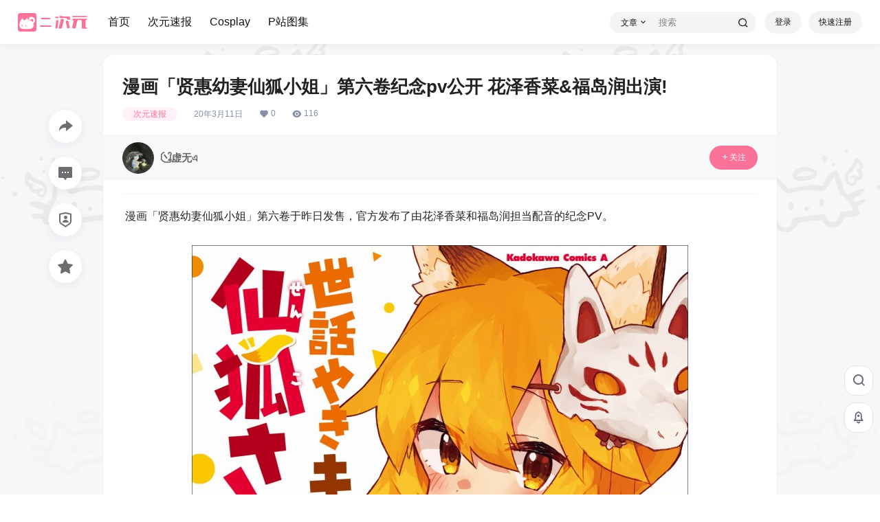

--- FILE ---
content_type: text/css
request_url: https://www.hmecy.com/wp-content/themes/b2child/style.css?ver=5.9.41
body_size: 7024
content:
/*
Theme Name:     B2子主题
Theme URI:      http: //7b2.com/
Description:    Child theme for the B2 PRO
Author:         苏源子主题模版
Author URI:     http: //7b2.com/
Template:       b2
Version:        0.1.5
*/

/*** 内容下载小分区 PC端***/
.file-down {
  background-color: #f6f7f9;
}
/*** post-style-6 PC端***/
.container h4 {
    color: #333;
    font-size: 16px;
    font-weight: 600;
    line-height: 16px;
    margin-top: 0;
    margin-bottom: 17px;
}
.container .post-style-6-top .illustrations{
    display: flex;
    align-items: center;
    justify-content: center;
    position: relative;
    width: 700px;
    height: 600px;
    border-radius: 16px;
    background-color: #fff;
	padding: 24px;
	box-shadow: 0px 0px 2px rgb(98 124 153 / 10%);
}
@media screen and (max-width: 768px){
   .container .post-style-6-top .illustrations{
        height: calc(100vw - 12px);
    }     
}
.container .post-style-6-top .illustrations .work-img{
    height: auto;
    width: auto;
    max-width: 100%;
    max-height: 100%;
    border-radius: 16px;
    background-color: #fff;
}

.container .post-style-6-top .ill-checker {
    position: relative;
    margin-top: 10px;
    margin-bottom: 20px;
    width: 100%;
    height: 60px;
    white-space: nowrap;
    display: flex;
    overflow: hidden;
}

.container .post-style-6-top .ill-checker .flickity-viewport {
    width: 100%;
    order: 0;
}

.container .post-style-6-top .ill-checker img {
    width: 60px;
    height: 60px;
    border-radius: 16px;
    margin-right: 10px;
    cursor: pointer;
    transition: filter .2s 0s;
    border: 1px solid #e6e6e6;
    box-sizing: border-box;
    min-width: 60px;
    background-color: #f8f8f8;
}

.container .post-style-6-top .ill-checker img.checked {
    border: 2px solid #FF6FA296;
}

.container .post-style-6-top .ill-checker img:hover {
    filter: opacity(80%);
}

.container .single-article {
    padding: 0;
    margin-bottom: 0;
}

.container .single-article .block {
/*     margin: 0 0 50px; */
}

.container .entry-header {
    /*margin-bottom: 30px;*/
    border-bottom: none; 
    padding-bottom: 0; 
}

.container .entry-header .title {
    display: flex;
    flex-direction: row;
    align-items: center;
    justify-content: space-between;
}
.container .entry-header .title h1 {
    margin: 0;
    margin-top: 5px;
    font-size: 24px;
    font-weight: 500;
    line-height: 30px;
    color: #333;
}
.container .entry-header .title .right {
    display: inline-flex;
    flex-direction: column;
    justify-content: center;
}

.entry-header .title .right .like {
    min-width: 104px;
    padding: 0 18px;
    height: 36px;
    color: #ff6398;
    border: 2px solid #fff0f5;
    border-radius: 18px;
    display: flex;
    justify-content: center;
    align-items: center;
    transition: border .2s 0s;
    cursor: pointer;
}

.entry-header .title .right .like:hover {
    border: 2px solid #ff6398;
}

.entry-header .title .right .like .like-icon {
    width: 20px;
    height: 20px;
    background-image: url(https://s1.hdslb.com/bfs/static/blive/workshop-web/static/img/like-false.20c4664e.svg);
    background-size: cover;
}

.entry-header .title .right .like .like-num {
    margin-left: 4px;
    height: 22px;
    font-size: 20px;
    line-height: 20px;
    opacity: 1;
}

.container .entry-header .publish-info {
    margin-top: 10px;
}

.container .entry-header .publish-info ul{
    display: flex;
    flex-direction: row;
    align-items: center;
}

.container .entry-header .publish-info ul li{
    font-size: 12px;
    color: #999;
    margin-right: 20px;
}

.container .entry-content > p{
  color: #666;
  font-size: 16px;
  white-space: pre-line;
  line-height: 150%;
  margin-bottom: 0em;
  padding: 0;
}

.container .entry-content > p:last-child {
    margin: 0;
}

.container .post-tags .tag-items {
    display: flex;
    flex-flow: wrap;
}

.container .post-tags .tag-items > a{
    font-size: 12px;
    border-radius: 16px;
	height: 19px;
    line-height: 19px;
}


.container .post-tags .tag-items > a:nth-child(1) {
    background:rgba(255, 111, 162, 0.1);
	margin-right: 10px;
}

.container .post-tags .tag-items > a:nth-child(2) {
    background:rgba(255, 111, 162, 0.1);
	margin-right: 10px;
}

.container .post-tags .tag-items > a:nth-child(3) {
    background:rgba(255, 111, 162, 0.1);
	margin-right: 10px;
}

.container .post-tags .tag-items > a:nth-child(4) {
    background:rgba(255, 111, 162, 0.1);
	margin-right: 10px;
}

.container .post-tags .tag-items > a:nth-child(5) {
    background:rgba(255, 111, 162, 0.1);
	margin-right: 10px;
}

.container .post-tags .tag-items > a:nth-child(5) {
    background:rgba(255, 111, 162, 0.1);
	margin-right: 10px;
}

.container .post-tags .tag-items > a:nth-child(5) {
    background:rgba(255, 111, 162, 0.1);
	margin-right: 10px;
}

/*苏源 www.hmecy.com v0.01 */

/* PC端 分区 A点*/
/* PC端 全部头像弧度 */
.user-w-avatar img{
    border-radius: 100%;
  }
  .top-user-info-box-name img{
    border-radius: 100%;
  }
  .user-panel .avatar{
    border-radius: 100%;
  }
  .editor-avatar{
    border-radius: 100%;
  }
  .avatar-parent img{
    border-radius: 100%;
  }
  /* PC端 右侧跟随工具条 */
  .bar-middle{
      right: 10px !important;
  }
   .bar-normal, .bar-footer{
      border: 1px solid #E3E5E7 !important;
      box-shadow: inherit;
      border-radius: 16px;
      border-top-left-radius: 16px;
  }
  .bar-qrcode {
      display: none !important;
  }
  .aside-bar .bar-item-desc{
      position: absolute;
      right: 0;
      top: 0;
      padding-right: 35px;
      text-align: right;
      color: #fff;
      padding: 14px 45px 14px 5px;
      font-size: 14px;
      border-radius: 15px;
      display: none;
      line-height: 1;
      box-sizing: border-box;
      width: 120px;
  }
  /* PC端 首页幻灯片 小工具*/
.notice_title{
  display: flex;
  justify-content: space-between;
}
.notice_wrap .notice_title .more a {
  font-size: 14px;
  color: #999;
  letter-spacing: 0;
  text-align: right;
  line-height: 18px;
}
.maxItem{
  display: flex;
  padding: 16px 0px 0px 0px !important;
  -webkit-box-pack: justify;
  -webkit-justify-content: space-between;
  justify-content: space-between;
  margin-top: inherit;
}
.notice_wrap .notice_body .hot-item .item-right {
  font-size: 12px;
  color: #757575;
  letter-spacing: 0;
  text-align: right;
  line-height: 16px;
  white-space: nowrap;
  margin-left: 5px;
}
.notice-txt{
  font-weight: 600;
}
.notice_wrap .notice_body .hot-item .item-left .point-circle {
  width: 6px;
  height: 6px;
  background: #e7e7e7;
  border-radius: 50%;
  display: block;
}
.notice_wrap .notice_body .hot-item .item-left p {
  margin-left: 8px;
  font-size: 14px;
  color: #212121;
  letter-spacing: 0;
  line-height: 18px;
  overflow: hidden;
  white-space: nowrap;
  text-overflow: ellipsis;
}
.notice_wrap .notice_body .hot-item .item-left .notice-tag {
  display: block;
  margin-left: 11px;
  font-size: 8px;
  letter-spacing: 0;
  text-align: left;
  line-height: 10px;
  width: 25px;
  height: 12px;
  color: #fff;
  border-radius: 2px;
}
.notice_wrap .notice_body .hot-item .item-left {
  display: -webkit-box;
  display: -webkit-flex;
  display: flex;
  -webkit-box-align: center;
  -webkit-align-items: center;
  align-items: center;
  -webkit-box-flex: 1;
  -webkit-flex: 1;
  flex: 1;
  width: 0;
}
#home-row-bil012 .image{
  border-radius: 16px;
}

/* PC端/手机端 首页模块文章 通用css  */
.post-module-thumb .thumb-link:hover img {
  filter: brightness(70%) contrast(110%);
}
.post-thumb {
  transition: all cubic-bezier(.22,.58,.12,.98) .4s !important;
}
.post-info span {
  height: inherit;
}
.module-title::before {
  content: "//";        /* 核心：插入内容 */
  margin-right: 8px;    /* 调整符号与标题的间距 */
  color: #ff6fa2;;       /* 符号颜色 */
  font-weight: 700;     /* 与标题粗细一致 */
}
/* PC端 首页小工具 #Cosplay文章 #小工具bil0133 */
@media screen and (min-width: 1025px) {
#post-item-bil0133{
  background-color: #fff;
  padding: 20px;
  border-radius: 16px;
  box-shadow: 0 1px 3px 0 rgba(106,115,133,.08);
}
#post-item-bil0133 .post-module-thumb {
  border-radius: 8px !important;
}
#post-item-bil0133 .module-title {
  font-size: 18px;
}
#post-item-bil0133 .b2-radius {
  box-shadow: inherit !important;
  border-radius: 8px;
}
#post-item-bil0133 .post-info h2 {
  margin: 10px 0px 0px 0px !important;
}
#post-item-bil0133 .list-footer {
  font-size: inherit !important;
  padding: 10px 0px 0px 0px !important;
  border-top: inherit !important;
  color: #9499A0 !important;
}
#post-item-bil0133 .post-info h2 a {
  text-decoration: none;
  transition: color 0.1s ease;
  margin-bottom: 0.5rem;
}
#post-item-bil0133 .post-info h2 a:hover {
  color: #3fa2f1;
}
#post-item-bil0133 .post-list-meta-box{
    display: none !important;
}
/* ----------------小工具分区---------------------- */
#b2-widget-hot-4 .widget-post:hover {
    background-color: rgba(0,0,0,.03);
}
#b2-widget-hot-4 > div:nth-child(2) > ul:nth-child(1) > li:nth-child(4){
    border-radius: 0px 0px 16px 16px;
}
#b2-widget-hot-4 .widget-post {
	transition-duration: .3s;
	transition-timing-function: ease;
}
#b2-widget-hot-4 .widget-post:hover .b2-widget-post-title h2 {
  text-decoration: none;
}
#b2-widget-hot-4 .widget-post{
  margin-top: 0px;
}	
#b2-widget-hot-4 .widget-order-1,#b2-widget-hot-4 .widget-order-2,#b2-widget-hot-4 .widget-order-3{
  display: none !important;
}
#b2-widget-hot-4 .b2-radius{
  border-radius: 8px !important;
}
	
}
/* PC端 首页小工具 #TODAY 最新 */
@media screen and (min-width: 1025px) {
#post-item-bil02 .post-list-meta-box{
    display: none !important;
}
 #post-item-bil02 .post-info h2 {
    margin: 10px 0px 0px 0px !important;
    height: calc(2 * 21px);
}
#post-item-bil02{
  background-color: #fff;
  padding: 20px;
  border-radius: 16px;
  box-shadow: 0 1px 3px 0 rgba(106,115,133,.08);
}
#post-item-bil02 .post-module-thumb {
  border-radius: 8px !important;
}
#post-item-bil02 .module-title {
  font-size: 18px;
}
#post-item-bil02 .item-in {
  box-shadow: inherit !important;
  border-radius: 8px;
}
#post-item-bil02 .post-info h2 {
  margin: 10px 0px 0px 0px !important;
  line-break: anywhere;
  text-overflow: ellipsis;
  word-break: break-word !important;
  display: -webkit-box;
  overflow: hidden;
}
#post-item-bil02 .list-footer {
  font-size: inherit !important;
  padding: 10px 0px 0px 0px !important;
  border-top: inherit !important;
  color: #9499A0 !important;
}
#post-item-bil02 .post-info h2 a {
  text-decoration: none;
  transition: color 0.1s ease;
  margin-bottom: 0.5rem;
}
#post-item-bil02 .post-info h2 a:hover {
  color: #3fa2f1;
}
	
}

/* PC端 首页小工具 #P站美图文章 */
@media screen and (min-width: 1025px) {
#post-item-bil0136{
  background-color: #fff;
  padding: 20px;
  border-radius: 16px;
  box-shadow: 0 1px 3px 0 rgba(106,115,133,.08);
}
#post-item-bil0136 .post-module-thumb {
  border-radius: 8px !important;
}
#post-item-bil0136 .module-title {
  font-size: 18px;
}
#post-item-bil0136 .b2-radius {
  box-shadow: inherit !important;
  border-radius: 8px;
}
#post-item-bil0136 .post-info h2 {
  margin: 10px 0px 0px 0px !important;
  height: calc(2 * 21px);
}
#post-item-bil0136 .list-footer {
  font-size: inherit !important;
  padding: 10px 0px 0px 0px !important;
  border-top: inherit !important;
  color: #9499A0 !important;
}
#post-item-bil0136 .post-info h2 a {
  text-decoration: none;
  transition: color 0.1s ease;
  margin-bottom: 0.5rem;
}
#post-item-bil0136 .post-info h2 a:hover {
  color: #3fa2f1;
}
#post-item-bil0136 .post-list-meta-box{
    display: none !important;
}
	
}
/* PC端 首页小工具 #次元资讯 */
@media screen and (min-width: 1025px) {
#post-item-bili092{
  background-color: #fff;
  padding: 20px;
  border-radius: 16px;
  box-shadow: 0 1px 3px 0 rgba(106,115,133,.08);
}
#post-item-bili092 .post-module-thumb {
  border-radius: 8px !important;
}
#post-item-bili092 .module-title {
  font-size: 18px;
}
#post-item-bili092 .b2-radius {
  box-shadow: inherit !important;
  border-radius: 8px;
}
#post-item-bili092 .post-info h2 {
  margin: 10px 0px 0px 0px !important;
  height: calc(2 * 21px);
}
#post-item-bili092 .list-footer {
  font-size: inherit !important;
  padding: 10px 0px 0px 0px !important;
  border-top: inherit !important;
  color: #9499A0 !important;
}
#post-item-bili092 .post-info h2 a {
  text-decoration: none;
  transition: color 0.1s ease;
  margin-bottom: 0.5rem;
}
#post-item-bili092 .post-info h2 a:hover {
  color: #3fa2f1;
}
#post-item-bili092 .post-list-meta-box{
    display: none !important;
}

/* PC端 文章页 #样式1 */
@media screen and (min-width: 1025px) {
.post-user-info {
  display: flex !important;
}
}
  /* PC端 用户主页 */
  #author .author-sidebar-down {
    display: none !important;
  }
  #author .user-sidebar-info.active {
    background: rgba(255, 111, 162, 0.25);
  }
  #author .author-page-right-in {
    padding: inherit;
    flex-direction: inherit;
    display: flex;
    height: 48px;
    align-items: center;
  }
  .author-page-right {
    width: auto !important;
    margin-right: inherit;
    height: 48px;
  }
  #author .author-table {
    display: inherit;
  }
  .author-page-left {
    margin-top: 16px;
  }
  .user-sidebar > div:hover{
      background: rgba(255, 111, 162, 0.04);
      border-radius:16px
  }
  div.user-sidebar:nth-child(1){
    margin-left: 5px;
  }
  .user-sidebar-info {
    padding: 10px;
  }
/* PC端 全站菜单  */
@media screen and (min-width: 1025px) {
  .logo img {
    height: 27px !important;
}
.site-header.social-top.social-no-sub {
  height: 64px;
}
.site .site-header-in {
  box-shadow: 0 2px 10px 0 rgba(0,0,0,.05);
}
}
/* PC端 全站互动效果  */
@media screen and (min-width: 1025px) {

}
  /* PC端 首页菜单 
  @media screen and (min-width: 1025px) {
   a.empty{
    border-color: #61666D !important;
    color: #61666D !important;
  }
  .current-menu-item > a:nth-child(1) > span:nth-child(1){
    background-color: #fd6ea2 !important;
    border-radius: 6px !important;
  }
  .social-top .top-menu ul li.depth-0 > a {
    opacity: inherit  !important;
  }
  .top-user-avatar.avatar-parent {
    border: 2px solid #fff !important;
    border-radius: 100% !important;
  }
  .logo img {
    height: 30px !important;
  }
  .home .cscsbjttbj{
    height: 180px;
  }
  .home .cscsbjtqr{
    transform: translate(0,-64px) !important;
  }
  .home.top-user-info-box {
    border-radius: 16px;
  }
  .home .cscsbjtt{
    position: absolute;
    top: 0;
    left: 0;
    z-index: 0;
    width: 100%;
    pointer-events: none;
    background: #fff;
    height: 64px;
    background-color: #18191c1f;
    backdrop-filter: blur(12px);
  }
  .home .cscsqt{
    z-index: 2;
  }
  .social-top .site.up .site-header-in {
    transform: translate(0,0px)!important;
  }
  .header-banner-left.hidden {
    opacity: 1 !important;
    transition: opacity .3s;
  }
  .home .social-top .header-banner {
    height: 180px;
  }
  .top-style .wrapper {
    z-index: 1;
  }
  .site-header.social-top {
    height: 236px;
  }
  .home .header-banner .ym-menu a, .header-banner, .social-top .site-title, .top-search-button button, .top-search input, .login-button .b2-account-circle-line {
    color: #fff;
    fill: #fff;
  }
  .home .header-banner, .social-top .site-title, .top-search-button button, .top-search input, .login-button .b2-account-circle-line {
    color: #fff;
    fill: #fff;
  }
  .home .top-search input::placeholder {
    color: #f1f1f1a6;
  }
  }
   */
  /* PC端 分类页菜单
  @media screen and (min-width: 1025px) {
  .category .cscsbjttbj{
    height: 180px;
  }
  .category .cscsbjtqr{
    transform: translate(0,-64px) !important;
  }
  .category .top-user-info-box {
    border-radius: 16px;
  }
  .category .cscsbjtt{
    position: absolute;
    top: 0;
    left: 0;
    z-index: 0;
    width: 100%;
    pointer-events: none;
    background: #fff;
    height: 64px;
    background-color: #18191c1f;
    backdrop-filter: blur(12px);
  }
  .category .cscsqt{
    z-index: 2;
  }
  .category .social-top .header-banner {
    height: 180px;
  }
  .category .header-banner .ym-menu a, .header-banner, .social-top .site-title, .top-search-button button, .top-search input, .login-button .b2-account-circle-line {
    color: #fff;
    fill: #fff;
  }
  .category .header-banner, .social-top .site-title, .top-search-button button, .top-search input, .login-button .b2-account-circle-line {
    color: #fff;
    fill: #fff;
  }
  .category .top-search input::placeholder {
    color: #f1f1f1a6;
  }
  }
 */  
/*   /* PC端 文章页菜单 */
  @media screen and (min-width: 1025px) {
  .wp-singular .site-header.social-top{
    height: 64px;
}
 .wp-singular .header{
  display: none !important;
}
}
/* PC端 文章样式-6 */
.tukukk6 img{
  display: none !important;
}
@media screen and (min-width: 1025px) {

.post-style-6 .container{
  display: flex;
  margin-bottom: 16px;
}
div.download-info:nth-child(2) > div:nth-child(1){
  display: none !important;
}
.not-allow-down{
  border-radius: 0px;
}
.download-info ul {
  background-color: #f1f2f4;
  border-radius: 16px;
}
div.download-info:nth-child(2) > div:nth-child(3){
  display: none !important;
}
.post-style-6 .post-tags-meat{
  display: none !important;
}
.post-style-6 .download-rights{
  display: none !important;
}
.post-style-6  .content-area {
  max-width: calc(100%) !important;
}
.post-style-6 .post-list-cat{
  margin-right: 10px;
}
.post-style-6-top{
  margin-right: 16px;
}
.post-style-6 .single-article {
  background-color: #fff;
  box-shadow: 0px 0px 2px rgb(98 124 153 / 10%);
  padding: 24px;
  border-radius: 16px;
	
}
.post-style-6 .content-footer{
  position: inherit !important;
  left: 0px;
  display: inherit;
  top: 0px;
  padding-top: 0;
  width: inherit;
  height: 32px;
}
.post-style-6 .post-content-footer-in{
transform: translate(0px) !important;
}
.post-style-6 .content-footer-zan-cai > span:nth-child(1) > b:nth-child(2){
  margin-left: 4px;
  height: 22px;
  font-size: 20px;
  line-height: 20px;
  opacity: 1;
}
	
.post-style-6 .content-footer-poster button {
  margin-right: 0;
  margin-bottom: inherit;
  padding: 0;
  line-height: 36px;
  text-align: center;
  display: block;
  border-radius: 100%;
  box-shadow: inherit;
  background: inherit;
  color: inherit;
  width: 32px;
  height: 32px;
}
.post-style-6 .content-footer-poster button i {

  font-size: 20px;

}
	
.post-style-6 button.favorite-button:nth-child(4){
  margin-right: 0px !important;
  margin-left: auto;
  min-width: 50px;
  padding: 0 10px;
  height: 32px;
  background-color: #f1f2f4;
  border-radius: 8px;
  display: flex;
  justify-content: center;
  align-items: center;
  transition: border .2s 0s;
  cursor: pointer;
}
.post-style-6 button.favorite-button:nth-child(4):hover {
  background-color: #E3E5E7;
  border-radius: 8px;
  cursor: pointer;
}
.post-style-6 .content-footer-poster button:hover {
  background-color: #E3E5E7;
  border-radius: 8px;
  cursor: pointer;
}
	
.post-style-6 .inner-wrapper-sticky	{
  position: relative !important;
  transform: translate3d(0px, 0px, 0px) !important;
  top: 0px !important;
  left: 0px !important;
   width: inherit !important;
}
.content-footer-poster .favorite-button.sc, .content-footer-poster .favorite-button.sc i {
  color: #ff6fa2;
}
.post-style-6 .content-footer-zan-cai{
min-width: 104px;
  padding: 0 18px;
  height: 36px;
  color: #ff6398;
  border: 2px solid #ff6398;
  border-radius: 18px;
  display: flex;
  justify-content: center;
  align-items: center;
  transition: border .2s 0s;
  cursor: pointer;
}

	
.content-footer-zan-cai > span:nth-child(1) {
  display: inherit !important;
}	
.content-footer-zan-cai > span:nth-child(1) > i:nth-child(1){
  
}
.post-style-6 .content-footer-poster{
  flex-flow: row;
}
	
	
.container .post-style-6-top .illustrations {
  height: 795px;
  width: 900px;
}
.container .entry-header .title h1 {
  display: -webkit-box;
  -webkit-box-orient: vertical;
  -webkit-line-clamp: 2;
  overflow: hidden;
}
.post-style-6 .post-user-info {
  display: flex;
  background: #fff;
  margin-top: 0px;
  margin: 0 -24px 0 -24px;
  padding: 0px 25px;;
}
.container .entry-header .title h1 {
  font-size: 22px;
  margin-top: 0px;
}
.single .entry-header .post-list-cat a {
  height: 20px;
  line-height: 20px;
  padding: 0 16px;
  font-weight: 500;
}	
.post-style-6 #post-meta{
  margin-bottom: 20px;
  height: 46px;
}
.download-box .download-rights-title {
  margin-bottom: 10px;
}	
.container .entry-header {
/*   height: 30px; */
}
.post-style-6 .post-user-name > ul:nth-child(2){
  display: flex;
  font-size: 12px;
  line-height: 20px;
  color: #7f8792;
  z-index: 3;
}
.post-user-name > ul:nth-child(2) > li:nth-child(1){
  margin-right: 10px;
}
.post-user-name > ul:nth-child(2) > li:nth-child(2){
  margin-right: 10px;
}
.post-meta-right > div:nth-child(1) > button:nth-child(2){
  display: none !important;
}
.post-meta-left .avatar-parent {
  width: 46px;
  height: 46px;
  min-width: 46px;
}
.post-meta-left .avatar {
  width: 46px;
  height: 46px;
}
.post-style-6 .entry-content > li {
  list-style-type: none !important;
  margin-bottom: 10px;
  display: flex;
}
div.download-info:nth-child(2) {
  background: #fff;
  padding: 0px;
}
.post-meta-right > div:nth-child(1) > button:nth-child(1){
  border-radius: 120PX;
  padding: 8px 16px;
}
.post-style-6 button.button:nth-child(1) {
  height: 48px;
  background: #fff !important;
  border-radius: 16px;
  color: #ff6fa2 !important;
  width: 48%;
  font-size: 16px;
  text-align: center;
  border: inherit;
  margin-bottom: inherit;
  margin-right: 13px;
  border: 1px solid var(--button-background-color-primary-regular,#ff6fa2);
}
div.download-info:nth-child(2) > div:nth-child(4) > button:nth-child(2)	{
  height: 48px;
  background: #fff !important;
  border-radius: 16px;
  color: #ff6fa2 !important;
  width: 48%;
  font-size: 16px;
  text-align: center;
  border: inherit;
  margin-right: 0px;
  margin-bottom: 0px;
  border: 1px solid var(--button-background-color-primary-regular,#ff6fa2);
}
	


/* 时间10月5号更新 */
    
    .thumbnail-container {
        display: flex;
        flex-wrap: nowrap;
        overflow-x: hidden;
        gap: 10px;
        scroll-behavior: smooth;
    }
    
    .thumbnail {
        width: 60px;
        height: 60px;
        object-fit: cover;
        border-radius: 16px;
        cursor: pointer;
        border: 2px solid #fff;
        transition: all 0.2s ease;
		box-shadow: 0px 0px 2px rgb(98 124 153 / 10%);
        flex-shrink: 0;
    }
    
    
    .thumbnail.active {
        border-color: #FF6FA296;
    }
    
.toggle-thumbnails {
  position: absolute;
  right: 0;
  top: 0%;
  padding: 5px 10px;
  z-index: 2;
}
.post-metattl{
  height: 698px;
}

/* 时间10月5号更新 */
#content .wrapper{

}
	
.tukukk6{
  height: 630px;
  overflow-y: auto;
  overflow-x: hidden;
}
	
.thumbnail-gallery-wrapper {
    max-width: 100%;
    margin: 20px auto;
    position: relative;
	position: absolute;
    height: 100%;
    transform: translateX(-116%);
    z-index: 1;
    top: 60px;
}

.thumbnail-container {
    display: flex;
    flex-wrap: wrap;
    gap: 17px;
    max-height: 795px;
    overflow: hidden;
    transition: max-height 0.3s ease;
	flex-flow: column;
}

.thumbnail-container.expanded {
    max-height: 1000px;
}
.toggle-thumbnails {
    background: #fff;
    color: #333;
	box-shadow: 0px 0px 2px rgb(98 124 153 / 10%);
    border: none;
    cursor: pointer;
    width: 64px;
    height: 64px;
    object-fit: cover;
    border-radius: 16px;
}
.toggle-thumbnails:hover{
  opacity: inherit !important;
  transition: inherit !important;
}
.toggle-thumbnails:active{
  transform: inherit !important;
}
.toggle-thumbnails{
  opacity: inherit !important;
  transition: inherit !important;
  transform: inherit !important;
}
div.download-info:nth-child(3) > div:nth-child(1){
  display: none !important;
}
div.download-info:nth-child(3) > div:nth-child(3){
  display: none !important;
}
div.download-info:nth-child(3){
  background: #fff;
  padding: 0px;
}
.download-list.gujia .download-info ul {
  height: 60px;
}
h1.b2-radius{
  display: none !important;
}
.tax-title h1 {
  display: none !important;
}
.tax-fliter-cat{
  display: none !important;
}
.test{
	color: red;
}
.cattle-bnbttl {
  border-top: 1px solid rgba(0,0,0,0.08);
  padding: 16px 16px 0 16px;
    padding-bottom: 0px;
  padding-bottom: 0px;
}
.back-btn	{
	margin-bottom: 16px;
}
}

/* 新番导航 */
/* nav {
            background: linear-gradient(135deg, var(--primary) 0%, var(--secondary) 100%);
            box-shadow: 0 4px 6px rgba(0, 0, 0, 0.1);
            color: white;
            padding: 1rem;
            position: sticky;
            top: 0;
            z-index: 100;
        }
        

        
        .day-filters {
            display: grid;
            grid-template-columns: repeat(8, 1fr);
            gap: 0.5rem;
            margin-bottom: 2rem;
        }
        
        .day-btn {
            transition: all 0.2s ease;
            border: none;
            cursor: pointer;
            padding: 0.5rem 1rem;
            border-radius: 0.5rem;
            background-color: #00000082;
            margin: 0.25rem;
            font-weight: 500;
        }
        
        .day-active {
            background: #ff71a3;
            color: white;
            box-shadow: 0 4px 6px rgba(0, 0, 0, 0.1);
        }
        
        .anime-container {
            display: grid;
            grid-template-columns: repeat(auto-fill, minmax(200px, 1fr));
            gap: 1.5rem;
        }
        
        .anime-card {
            transition: all 0.3s ease;
            border-radius: 0.75rem;
            overflow: hidden;
            background-color: var(--card-bg);
            box-shadow: 0 1px 3px rgba(0, 0, 0, 0.1);
            animation: fadeIn 0.5s ease forwards;
        }
        
        .anime-card:hover {
            transform: translateY(-0.25rem);
            box-shadow: 0 10px 15px -3px rgba(0, 0, 0, 0.1);
        }
        
        .clickable {
            cursor: pointer;
            transition: all 0.2s ease;
        }
        
        .clickable:hover {
            opacity: 0.8;
        }
        
        .tag-container {
            display: flex;
            flex-wrap: wrap;
            gap: 0.5rem;
            margin-top: 0.5rem;
        }
        
        .tag {
            display: inline-block;
            padding: 0.25rem 0.5rem;
            border-radius: 0.25rem;
            font-size: 0.75rem;
            font-weight: 500;
            cursor: pointer;
            transition: all 0.2s ease;
        }
        
        .tag:hover {
            transform: scale(1.05);
        }
.anime-card > p{
  margin-bottom: 0em;
}
        @keyframes fadeIn {
            from { opacity: 0; transform: translateY(10px); }
            to { opacity: 1; transform: translateY(0); }
        }
        
        @media (max-width: 640px) {
            .day-filters {
                grid-template-columns: repeat(4, 1fr);
            }
        }
 */
/* PC端登录 */
.modal-content{
    background-image: inherit;
}
/* PC端 header-顶部菜单栏 Start */

/* 大屏幕样式 - 当屏幕宽度 ≥ 1025px 时应用 */
@media screen and (min-width: 1025px) {
  .site-header.social-top.social-no-sub {
    height: 64px;
  }

  .site .site-header-in {
    box-shadow: 0 2px 10px 0 rgba(0, 0, 0, .05);
  }

  .top-user-box-drop ul li {
    width: 100%;
    margin-bottom: 2px;
    padding: 0 14px;
    border-radius: 8px;
    color: #61666D;
    font-size: 14px;
    cursor: pointer;
    transition: background-color .3s;
    white-space: nowrap;
  }

  .top-user-box-drop ul li:hover {
    background-color: #E3E5E7;
  }

  .user-tools .menu-new {
    background: inherit;
    color: #61666D;
  }

  .top-user-box-drop li a:hover {
    font-weight: inherit;
  }

  .top-user-box-drop ul {
    padding: 0 20px 20px;
  }

  .top-user-info-box .user-w-gold>div {
    background: #E3E5E775;
  }

  .top-user-box-drop li a i {
    color: #61666D;
  }

  .user-w-rw {
    display: none !important;
  }

  .top-user-box-drop p span.top-user-link-des {
    display: none !important;
  }

  .top-user-info-box {
    background: #fff !important;
    background-image: inherit !important;
    border-radius: 16px;
  }

  .top-user-box-drop {
    background: #fff;
    box-shadow: 0 0 30px #0000001a;
    border: 1px solid #E3E5E7;
  }

  .top-user-info-box-name img {
    border-radius: 100%;
  }

  .top-user-box-drop.jt::before,
  .top-user-box-drop.jt::after {
    right: 28px;
    left: initial;
    border-bottom: inherit;
    z-index: 2;
    top: inherit;
  }



}

/* PC端 header-顶部菜单栏 End */

--- FILE ---
content_type: image/svg+xml
request_url: https://www.hmecy.com/wp-content/uploads/2025/10/logohuanmaoacg.svg
body_size: 9814
content:
<?xml version="1.0" encoding="UTF-8"?>
<svg id="_图层_2" data-name="图层_2" xmlns="http://www.w3.org/2000/svg" xmlns:xlink="http://www.w3.org/1999/xlink" viewBox="0 0 1355.86 362.26">
  <defs>
    <style>
      .cls-1 {
        font-size: 24px;
      }

      .cls-1, .cls-2, .cls-3, .cls-4, .cls-5 {
        fill: #fff;
      }

      .cls-1, .cls-3, .cls-4, .cls-5 {
        font-family: SourceHanSansCN-Light-GBpc-EUC-H, 'Source Han Sans CN';
        font-weight: 300;
      }

      .cls-6 {
        letter-spacing: -.03em;
      }

      .cls-7 {
        letter-spacing: 0em;
      }

      .cls-8 {
        fill: #fb7299;
      }

      .cls-9 {
        letter-spacing: -.03em;
      }

      .cls-10 {
        letter-spacing: -.02em;
      }

      .cls-11 {
        letter-spacing: -.02em;
      }

      .cls-12 {
        letter-spacing: -.02em;
      }

      .cls-13 {
        stroke: #fff;
        stroke-miterlimit: 10;
      }

      .cls-13, .cls-14 {
        fill: none;
      }

      .cls-15 {
        letter-spacing: 0em;
      }

      .cls-16 {
        letter-spacing: -.03em;
      }

      .cls-17 {
        letter-spacing: -.02em;
      }

      .cls-3 {
        font-size: 21px;
      }

      .cls-18 {
        letter-spacing: -.01em;
      }

      .cls-19 {
        letter-spacing: 0em;
      }

      .cls-20 {
        letter-spacing: -.02em;
      }

      .cls-21 {
        letter-spacing: 0em;
      }

      .cls-22 {
        letter-spacing: -.01em;
      }

      .cls-23 {
        letter-spacing: -.01em;
      }

      .cls-4 {
        font-size: 36px;
      }

      .cls-24 {
        letter-spacing: -.02em;
      }

      .cls-25 {
        letter-spacing: 0em;
      }

      .cls-26 {
        clip-path: url(#clippath);
      }

      .cls-5 {
        font-size: 48px;
      }

      .cls-27 {
        letter-spacing: -.02em;
      }

      .cls-28 {
        letter-spacing: -.01em;
      }
    </style>
    <clipPath id="clippath">
      <rect class="cls-14" width="362.26" height="362.26" rx="60.38" ry="60.38"/>
    </clipPath>
  </defs>
  <g id="_图层_2-2" data-name="_图层_2">
    <g id="_图层_2-2">
      <rect class="cls-8" width="362.26" height="362.26" rx="49.06" ry="49.06"/>
      <g class="cls-26">
        <g>
          <rect class="cls-13" x="-104.4" y="-104.4" width="571.05" height="571.05"/>
          <line class="cls-13" x1="-104.4" y1="276.3" x2="466.66" y2="276.3"/>
          <line class="cls-13" x1="-104.4" y1="181.13" x2="466.66" y2="181.13"/>
          <line class="cls-13" x1="-104.4" y1="85.95" x2="466.66" y2="85.95"/>
          <line class="cls-13" x1="276.3" y1="-104.4" x2="276.3" y2="466.66"/>
          <line class="cls-13" x1="181.13" y1="-104.4" x2="181.13" y2="466.66"/>
          <line class="cls-13" x1="85.95" y1="-104.4" x2="85.95" y2="466.66"/>
        </g>
      </g>
      <path class="cls-2" d="M288.47,175.19c20.1-15.01,17.81-48.07-3.61-59.54-8.09-4.33-19.72-1.32-27.22,6.96-2.53,2.79-4.94,5.82-7.92,8.05-8.84,6.61-17.92,6.5-26.1.13-7.48-5.82-10.41-16.34-7.11-25.57,7.87-22,33.27-36.76,56.17-31.69,24.29,5.38,44.41,17.48,54.47,41.33,12.48,29.57,4.84,63.2-20.29,83.09-4.75,3.76-5.42,7-4.22,12.62,3.39,15.92,4.28,32.14,1.34,48.22-4.68,25.57-22.03,39.74-45.7,45.84-16.14,4.16-33.02,6.98-49.65,7.41-31.46.81-62.99-.18-94.47-1.15-11.69-.36-23.32-2.7-34.97-4.26-30.27-4.04-43.65-28.35-47.87-48.64-4.25-20.43-1.48-40.62,3.39-60.52,5.29-21.62,10.88-43.34,23.32-62.18,5.58-8.46,12.54-16.26,19.98-23.16,5.79-5.36,10.66-4.6,15.98,1.37,6.97,7.82,13.24,16.27,19.59,24.62,1.84,2.42,3.14,3.6,6.59,2.67,5.63-1.52,11.63-1.67,17.3-3.1,2.48-.63,4.88-2.67,6.69-4.64,7.78-8.47,14.74-17.79,23.11-25.6,9.7-9.04,15.19-8.56,23.74,1.81,6.09,7.38,10.51,16.14,15.98,24.07,1.18,1.71,3.66,3.54,5.58,3.58,29.82.53,53.77,13.07,73.2,35.13.83.94,1.63,1.9,2.71,3.15h0ZM148.25,247.09c.23,3.31-.35,6.42.81,8.61,1.37,2.6,4.01,5.69,6.54,6.16,1.96.36,6.26-2.69,6.63-4.74,1.13-6.21,1.36-12.72.83-19.01-.16-1.95-3.93-5.09-5.93-5.01-2.43.1-5.57,2.57-6.88,4.87-1.55,2.73-1.47,6.39-2,9.12ZM88.63,246.28c-1-3.21-1.74-7.4-3.59-11.01-2.31-4.5-7.1-4.6-9.25-.13-3.37,7.02-3.86,14.57-.2,21.67.92,1.78,4.01,3.54,5.94,3.38,1.88-.15,4.22-2.46,5.15-4.41,1.21-2.53,1.23-5.63,1.94-9.5h0ZM179.9,265.84c5.55.32,8.98-2.13,11.52-6.06.21-.33-1.06-2.26-1.39-2.19-4.55.89-8.32,2.9-10.13,8.25ZM54.92,269.65c0,.75.02,1.51.03,2.26h12.64c-4.12-4.19-8.34-4.82-12.67-2.26ZM62.18,259.13c.38-.45.76-.9,1.14-1.34-2.58-6.25-5.86-8.46-12.63-6.91,4.49,3.22,7.99,5.74,11.49,8.26h0ZM183.8,273.13c-.11,1.06-.23,2.11-.34,3.17,4.24.65,8.48,1.29,12.73,1.94.15-1.08.29-2.17.44-3.25-4.27-.62-8.55-1.24-12.82-1.86h0Z"/>
      <path class="cls-8" d="M88.67,246.25c-.7,3.86-.71,6.96-1.89,9.48-.9,1.94-3.18,4.24-5.01,4.4-1.88.16-4.89-1.6-5.78-3.37-3.56-7.08-3.08-14.62.2-21.62,2.09-4.46,6.74-4.36,8.99.13,1.8,3.6,2.51,7.78,3.49,10.98h0Z"/>
      <path class="cls-8" d="M179.73,265.84c1.71-4.99,5.28-6.86,9.59-7.69.32-.06,1.52,1.74,1.32,2.04-2.41,3.67-5.65,5.95-10.91,5.65Z"/>
      <g>
        <path class="cls-8" d="M1211.57,111.19c41.74,0,83.49-.09,125.23.07,8.02.03,18.05-1.85,18.99,10.39.84,10.9-6.55,14.3-16.01,14.29-12.77,0-14.64,7.75-14.57,18.05.23,36.32.44,72.64-.11,108.95-.18,12.19,3.83,18.32,16.6,19.29,7.68.58,15.29,3.66,13.99,13.71-1.35,10.47-10.05,9.41-17.39,9.47-21.71.19-43.43-.51-65.11.27-16.38.59-22.29-6.41-22.1-22.08.5-40.44-.59-80.91.49-121.33.5-18.89-5.04-26.78-25.39-26.08-70.69,2.41-52.26-10.92-70.48,54.56-7.72,27.76-14.73,55.81-20.15,84.09-3.73,19.48-11.74,27.45-33.19,26.22-42.86-2.46-42.76-1.16-33.78-43.97,6.6-31.44,12.19-63.1,19.22-94.45,2.69-11.98,3.93-21.15-11.58-23.92-8.87-1.59-12.17-7.59-11.13-16.35,1.42-11.85,10.35-11.14,18.73-11.15,42.58-.06,85.16-.03,127.74-.03Z"/>
        <path class="cls-8" d="M833.71,304.4c-33.94-.06-37.71-4.75-29.83-34.91,11.87-45.42,24.3-90.7,35.65-136.24,4.62-18.52,13.63-24.73,32.46-18.08,16.97,6,37.46,5.96,28.61,34.43-13.2,42.46-24.77,85.48-35.1,128.71-4.68,19.61-13.14,29.7-31.79,26.09h0Z"/>
        <path class="cls-8" d="M850.3,56.68c49.76,17.09,101.56,8.66,152.42,12.07,22.63,1.52,21.58,18.21,22.14,34.46.59,17.21-6.48,26.9-24.08,27.64-17.7.74-35.94,2.51-40.78-21.71-2.55-12.76-13.83-12.22-24.06-12.26-31.7-.13-63.4-.76-95.09-.37-15.9.2-27.01-.98-27.23-21.86-.24-22.36,14.08-17.53,26.67-17.95,3.33-.11,6.67-.02,10.01-.02Z"/>
        <path class="cls-8" d="M963.76,146c15.38-.85,23.01,7.8,26.01,21.37,7.48,33.74,14.82,67.51,21.92,101.33,3.42,16.28-2.77,28.13-19.62,31.3-16.66,3.13-27.44-5.41-30.89-21.53-7.22-33.79-14.38-67.61-20.45-101.61-3.33-18.68,6.22-30.2,23.02-30.86h.01Z"/>
        <path class="cls-8" d="M734.13,275.05c5.23-40.74,10.6-81.47,15.64-122.23,2.21-17.93,15.31-16.41,28-16.27,14.63.17,18.85,8.8,17.09,21.27-5.73,40.66-11.94,81.26-17.74,121.92-2.06,14.39-6.42,25.76-24.58,23.93-18.68-1.87-20.04-14.11-18.41-28.63h0Z"/>
        <path class="cls-8" d="M1208.08,82.1c-41.66,0-83.33.06-124.99-.04-9.04-.02-21.07,1.27-20.65-11.46.38-11.37,11.7-12.14,21.19-12.14,84.16-.03,168.32-.05,252.48,0,8.35,0,18.45-.42,19.02,10.87.66,13.25-10.33,12.7-19.56,12.71-42.5.09-84.99.04-127.49.04h0Z"/>
        <path class="cls-8" d="M543.66,269.06c-30.06,0-60.12-.04-90.18.02-10.81.02-21.51-1.89-21.9-14.66-.41-13.39,10.27-14.59,21.21-14.56,60.95.17,121.91.09,182.86.08,10.32,0,22.52,0,22.15,13.51-.38,13.55-12.2,15.71-23.96,15.66-30.06-.13-60.12-.04-90.18-.05Z"/>
        <path class="cls-8" d="M546.12,121.7c-24.15,0-48.29-.07-72.44.04-10.04.04-19.17-1.95-19.61-13.79-.45-12.33,9.56-14.49,19.01-14.55,48.29-.33,96.58-.28,144.87-.18,10.09.02,19.56,3.74,18.55,15.02-.94,10.43-10.08,13.69-20.45,13.56-23.31-.3-46.63-.09-69.94-.09h.01Z"/>
        <path class="cls-8" d="M765.75,72.42c2.43.37,12.31,1.41,21.97,3.51,7.53,1.64,10.9,7.08,9.45,14.77-1.35,7.15-4.93,12.4-13.26,11.52-12.32-1.31-24.59-3.1-36.9-4.55-8.55-1.01-17.95-2.04-16.77-13.39,1.21-11.7,10.81-12.96,20.58-12.51,2.48.11,4.97.22,14.93.65h0Z"/>
      </g>
    </g>
    <text class="cls-4" transform="translate(375.71 159.35)"><tspan class="cls-27" x="0" y="0">L</tspan><tspan x="17.93" y="0">OGO版权登记</tspan><tspan x="0" y="43.2">@幻猫</tspan><tspan class="cls-22" x="104.76" y="43.2">A</tspan><tspan class="cls-16" x="125.5" y="43.2">C</tspan><tspan class="cls-15" x="147.1" y="43.2">G</tspan></text>
    <text class="cls-3" transform="translate(382.02 223.29)"><tspan x="0" y="0">ww</tspan><tspan class="cls-11" x="32.17" y="0">w</tspan><tspan x="47.75" y="0">.hme</tspan><tspan class="cls-21" x="95.65" y="0">c</tspan><tspan class="cls-10" x="106.32" y="0">y</tspan><tspan class="cls-28" x="116.09" y="0">.</tspan><tspan class="cls-17" x="121.06" y="0">c</tspan><tspan class="cls-7" x="131.1" y="0">om</tspan></text>
    <text class="cls-1" transform="translate(1039.43 43.99)"><tspan x="0" y="0">h</tspan><tspan class="cls-24" x="14.14" y="0">t</tspan><tspan x="22.06" y="0">tps://ww</tspan><tspan class="cls-12" x="117.55" y="0">w</tspan><tspan x="135.36" y="0">.hme</tspan><tspan class="cls-19" x="190.1" y="0">c</tspan><tspan class="cls-9" x="202.29" y="0">y</tspan><tspan class="cls-18" x="213.45" y="0">.</tspan><tspan class="cls-20" x="219.14" y="0">c</tspan><tspan x="230.61" y="0">om</tspan></text>
    <text class="cls-5" transform="translate(377.23 52.25)"><tspan x="0" y="0">h</tspan><tspan class="cls-24" x="28.27" y="0">t</tspan><tspan x="44.11" y="0">tps://ww</tspan><tspan class="cls-12" x="235.1" y="0">w</tspan><tspan x="270.72" y="0">.hme</tspan><tspan class="cls-19" x="380.21" y="0">c</tspan><tspan class="cls-9" x="404.59" y="0">y</tspan><tspan class="cls-18" x="426.91" y="0">.</tspan><tspan class="cls-20" x="438.28" y="0">c</tspan><tspan x="461.23" y="0">om</tspan></text>
    <text class="cls-4" transform="translate(371.59 309.11)"><tspan x="0" y="0">图像作品登记幻猫</tspan><tspan class="cls-23" x="288" y="0">A</tspan><tspan class="cls-6" x="308.74" y="0">C</tspan><tspan class="cls-25" x="330.34" y="0">G</tspan></text>
  </g>
</svg>

--- FILE ---
content_type: application/javascript
request_url: https://www.hmecy.com/wp-content/themes/b2child/child.js?ver=5.9.41
body_size: 1046
content:
//狗达修复



document.addEventListener('DOMContentLoaded', function() {
    const thumbnails = document.querySelectorAll('.thumbnail');
    const mainImage = document.querySelector('.work-img');
    const thumbnailContainer = document.getElementById('thumbnailContainer');
    const toggleBtn = document.querySelector('.toggle-thumbnails');
    const showText = document.querySelector('.show-text');
    const hideText = document.querySelector('.hide-text');
    
    // 常量定义
    const FIRST_ROW_MAX = 16;
    let isExpanded = false;

    // 初始化缩略图显示
    function initThumbnails() {
        // 第一行显示最多17个
        for(let i = 0; i < thumbnails.length; i++) {
            if(i < FIRST_ROW_MAX) {
                thumbnails[i].style.display = 'block';
            } else {
                thumbnails[i].style.display = 'none';
            }
        }
    }

    // 更新主图函数
    window.updateMainImage = function(index) {
        // 更新主图
        mainImage.src = thumbnails[index].src;
        
        // 更新缩略图选中状态
        thumbnails.forEach(thumb => {
            thumb.classList.remove('active');
        });
        thumbnails[index].classList.add('active');
    };

    // 切换显示全部缩略图
    window.toggleThumbnails = function() {
        isExpanded = !isExpanded;
        
        if(isExpanded) {
            // 展开状态 - 显示所有缩略图
            thumbnailContainer.classList.add('expanded');
            for(let i = 0; i < thumbnails.length; i++) {
                thumbnails[i].style.display = 'block';
            }
            showText.style.display = 'none';
            hideText.style.display = 'inline';
        } else {
            // 收起状态 - 只显示第一行
            thumbnailContainer.classList.remove('expanded');
            for(let i = 0; i < thumbnails.length; i++) {
                thumbnails[i].style.display = i < FIRST_ROW_MAX ? 'block' : 'none';
            }
            showText.style.display = 'inline';
            hideText.style.display = 'none';
        }
    };

    // 键盘导航支持
    document.addEventListener('keydown', function(e) {
        const activeIndex = Array.from(thumbnails).findIndex(thumb => 
            thumb.classList.contains('active'));
        
        if(e.key === 'ArrowRight') {
            const nextIndex = (activeIndex + 1) % thumbnails.length;
            updateMainImage(nextIndex);
        } else if(e.key === 'ArrowLeft') {
            const prevIndex = (activeIndex - 1 + thumbnails.length) % thumbnails.length;
            updateMainImage(prevIndex);
        }
    });

    // 初始化
    initThumbnails();
});

//版本提示
console.info("%c 幻猫by牛北牛吉吉 www.hmecy.com %c v20251009 ", 
  "padding: 2px 6px; border-radius: 3px 0 0 3px; color: #fff; background: #FF3366; font-weight: bold;", 
  "padding: 2px 6px; border-radius: 0 3px 3px 0; color: #fff; background: #FF6699; font-weight: bold;"
)
console.info("监测老登是否正常运行")




